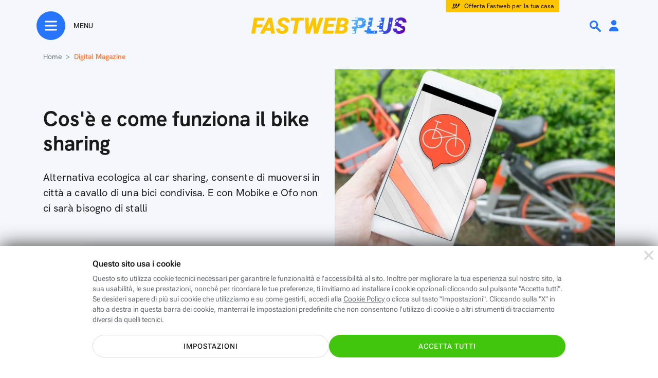

--- FILE ---
content_type: text/css
request_url: https://www.fastweb.it/fastweb-plus/instant-games/games/techline/style.css?ver=1.11.4
body_size: 2359
content:

#fwpig, #fwpig.fwpig_inline{
    background-color: #f4f8fc;
    background-image: unset;
}

#fwpig .techline{
    width: 100%;
    -webkit-touch-callout: none;
    -webkit-user-select: none;
}

#fwpig .techline * {
    font-size: 14px;
    display: block;
    box-sizing: border-box;
}

#fwpig .techline .fwpig_finish_title {
    font-size: 30px;
    line-height: 30px;
    margin: 0 10px;
}

#fwpig .techline .fwpig_finish_text {
    font-size: 18px;
    margin: 18px auto 8px;
    padding: 0 10px;
    text-align: center;
}

#fwpig .techline .item-card_itemCard .item-card_back,
#fwpig .techline .item-card_itemCard .item-card_front,
#fwpig .techline .item-card_itemCard .item-card_front .item-card_image,
#fwpig .techline .item-card_itemCard .item-card_front .item-card_bottom,
#fwpig .techline .item-card_itemCard .item-card_back,
#fwpig .techline .next-item-list_container,
#fwpig .techline .played-item-list_wrapper .played-item-list_listContainer .played-item-list_list,
#fwpig .techline .played-item-list_wrapper .played-item-list_listContainer .played-item-list_list .played-item-list_items,
#fwpig .techline .score_score .score_value,
#fwpig .techline .game-over_gameOver,
#fwpig .techline .game-over_gameOver .game-over_scoresWrapper,
#fwpig .techline .game-over_gameOver .game-over_buttons,
#fwpig .techline .board_bottom,
#fwpig .techline .loading_loading,
#fwpig .techline .instructions_instructions,
#fwpig .techline .instructions_instructions .instructions_wrapper .instructions_about,
#fwpig .techline #__next.desktop_inline1 .board_wrapper,
#fwpig .techline .item-card_top,
#fwpig .techline .fwpig_goal,
#fwpig .techline .techline_middle
/* #fwpig .techline #__next .board_wrapper */
{
    display: flex;
}

#fwpig .techline .item-card_top{
    justify-content: space-between;
    align-items: baseline;
}

#fwpig .board_top {
    min-height: 200px;
}
#fwpig.fwpig_fullscreen .board_top {
    min-height: 280px;
}


#fwpig .techline .item-card_played .item-card_turn{
    background-image: url("images/rotate@2x.png");
    background-repeat: no-repeat;
    width: 15px;
    height: 15px;
    background-size: contain;
    position: absolute;
    right: 7px;
    top: 10px;
}

#fwpig .techline .item-card_played:hover .item-card_turn {
    background-image: url("images/rotate.svg");
}

#fwpig .techline .item-card_itemCard .item-card_back .item-card_wikipedia {
    text-align: center;
    display: flex;
    text-transform: uppercase;
    position: absolute;
    bottom: 10px;
    font-size: 10px;
    text-decoration: none;
    font-weight: bold;
    color: #2775fc;
    width: 100%;
    padding-bottom: 1px;
}

#fwpig .fwpig_finish .techline .item-card_itemCard .item-card_back .item-card_wikipedia {
    justify-content: end;
    padding-right: 15px;
}

#fwpig .techline .item-card_itemCard .item-card_back .item-card_wikipediaspan {
    font-size: 10px;
    font-weight: inherit;
    margin-left: 0px;
}

#fwpig .techline .techline_arrow {
    background-image: url("images/ico-arrow-circle@2x.png");
    background-repeat: no-repeat;
    width: 14px;
    height: 14px;
    background-size: contain;
    bottom: 0px;
    right: 9px;
}

#fwpig .fwpig_techline_teaser {
    display: none;
}

#fwpig.fwpig_teaser .fwpig_playground .fwpig_question{
    margin-top: 20px;
}

#fwpig.fwpig_teaser .fwpig_playground .fwpig_techline_teaser{
    margin: 30px 0px;
}

#fwpig.fwpig_teaser .fwpig_techline_teaser{
    display: block;
    height: 215px;
    background-image: url("images/img-teaser-mob-tech-line@2x.webp");
    background-repeat: no-repeat;
    background-size: contain;
    background-position: center;
    width: 100%;
    margin: 15px auto;
}

#fwpig.fwpig_teaser .techline .fwpig_goal,
#fwpig.fwpig_teaser .techline #__next{
    display: none;
}

#fwpig.fwpig_teaser [data-rbd-drag-handle-context-id="0"] {
    cursor: -webkit-auto;
    cursor: auto;
}

#fwpig.fwpig_fullscreen .item-card_itemCard,
#fwpig.fwpig_fullscreen .item-card_itemCard.item-card_played{
    height: 190px;
}

#fwpig.fwpig_fullscreen .next-item-list_container .next-item-list_wrapper .next-item-list_list {
    height: 200px;
}

#fwpig.fwpig_fullscreen .board_bottom {
    max-height: 200px;
}

#fwpig.fwpig_teaser .item-card_itemCard,
#fwpig.fwpig_inline .item-card_itemCard,
#fwpig.fwpig_teaser .item-card_itemCard.item-card_played,
#fwpig.fwpig_inline .item-card_itemCard.item-card_played{
    height: 150px;
}

#fwpig.fwpig_inline .next-item-list_container .next-item-list_wrapper .next-item-list_list,
#fwpig.fwpig_teaser .next-item-list_container .next-item-list_wrapper .next-item-list_list {
    height: 170px;
}

#fwpig.fwpig_inline .board_bottom,
#fwpig.fwpig_teaser .board_bottom {
    max-height: 190px;
}

.next-item-list_container .next-item-list_wrapper {
    padding-left: 20px;
    width: 192px;
    position: relative;
    margin: 0 auto;
    background-image: url("data:image/svg+xml,%3csvg width='100%25' height='100%25' xmlns='http://www.w3.org/2000/svg'%3e%3crect width='100%25' height='100%25' fill='none' rx='10' ry='10' stroke='%239FA5AA' stroke-width='2' stroke-dasharray='5%2c 10' stroke-dashoffset='0' stroke-linecap='square'/%3e%3c/svg%3e");
}

.played-item-list_wrapper .played-item-list_listContainer .played-item-list_timelineContainer .played-item-list_timeline{
    background: repeating-linear-gradient(90deg,#6a6a6a 0 10px, #0000 0 16px) bottom;
    width: 100%;
    height: 2px;
}

#fwpig.fwpig_fullscreen .next-item-list_container .next-item-list_wrapper {
    margin: 0 auto 40px;
}

#fwpig .board_bottom{
    overflow-y: hidden;
    scrollbar-color: gray transparent;
    scrollbar-width: thin;
    scrollbar-gutter: stable;
    margin-bottom: 15px;
}

#fwpig .item-card_description{
    margin-top: 2px;
    max-height: 92px;
    display: -webkit-box;
    -webkit-line-clamp: 5;
    -webkit-box-orient: vertical;
}

#fwpig.fwpig_fullscreen .item-card_description{
    -webkit-line-clamp: 7;
    max-height: 126px;
}

#fwpig.fwpig_inline #__next {
    margin-bottom: 64px;
}

.techline_middle{
    width: 100%;
    align-items: baseline;
}

.techline .fwpig_pb{
    width: unset;
}

.fwpig_pb.subscriber-progressStepEvent,
.fwpig_goal {
    position: absolute;
}

.fwpig_goal{
    top: 130px;
    left: calc(50% - 170px);
    text-align: left;
    width: 100px;
}

#fwpig .techline .fwpig_pb.subscriber-progressStepEvent{
    top: 50px;
    left: calc(50% + 140px);
    text-align: right;
    width: 34px;
    display: flex;
    min-height: 200px;
    align-items: baseline;
}

#fwpig.fwpig_teaser .techline .fwpig_pb.subscriber-progressStepEvent{
    display: none;
}

#fwpig .techline .fwpig_goal,
#fwpig .techline .fwpig_goal span{
    font-size: 16px;
    color: #9fa4aa;
}

#fwpig.fwpig_fullscreen .fwpig_pb.subscriber-progressStepEvent{
    min-height: 240px;
    top: 18%;
}

#fwpig.fwpig_fullscreen .fwpig_goal{
    top: 33%;
}

#fwpig .fwpig_pb.subscriber-progressStepEvent .fwpig_pb_text{
    display: none;
}

#fwpig .fwpig_pb.subscriber-progressStepEvent .fwpig_pb_steps{
    margin: auto;
}

#fwpig .fwpig_pb.subscriber-progressStepEvent .fwpig_pb_step{
    width: 30px;
    height: 30px;
    margin-bottom: 8px;
}

#fwpig #techline_lives {
    display: none;
}

.fwpig_techline_info{
    margin: 0px 20px;
    font-size: 18px;
}

.fwpig_techline_info_esempio{
    color: #697077;
    text-transform: uppercase;
    margin: 0 auto;
    font-size: 16px;
}

.fwpig_techline_info_img{
    min-height: 320px;
    height: 100%;
    background-image: url("images/img-teaser-mob-tech-line@2x.webp");
    background-repeat: no-repeat;
    background-size: contain;
    background-position: center;
    border: 1px solid #000000;
    border-radius: 16px;
}

@media only screen and (min-width: 576px) {
    .fwpig_techline_info_sx{ width: 45%; }
    .fwpig_techline_info_dx{
        width: 55%;
        margin-left: 20px;
    }
}

@media only screen and (max-width: 576px) {
    .fwpig_techline_info_esempio{
        display: none;
    }
    #fwpig .techline .fwpig_pb.subscriber-progressStepEvent {
        left: calc(50% + 110px);
    }
    #fwpig .fwpig_middle .fwpig_question {
        font-size: 20px;
    }
    #fwpig.fwpig_fullscreen .fwpig_techline_info{
        flex-direction: column;
    }

    .fwpig_techline_info_img {
        min-height: 200px;
    }
    #fwpig .techline .swiper .item-card_itemCard{
        margin-right: auto;
    }
}

.fwpig_finish_uncorrect{
    border: 1px solid #fdc400;
    border-radius: 8px;
    background-color: white;
    margin: 0 auto;
    padding: 10px;
    width: 320px;
}

.fwpig_finish_uncorrect .item-card_back{
    z-index: unset;
    box-shadow: unset;
}

#fwpig.fwpig_fullscreen .fwpig_finish_uncorrect,
#fwpig.fwpig_inline .fwpig_finish_uncorrect{
    height: 95px;
    margin-top: 5px;
}

#fwpig.fwpig_inline .fwpig_finish_uncorrect {
    margin-top: 0px;
}

#fwpig.fwpig_fullscreen .fwpig_finish .board_bottom,
#fwpig.fwpig_inline .fwpig_finish .board_bottom{
    max-height: 230px;
}

#fwpig .fwpig_finish .played-item-list_items{
    min-height: 230px;
    top: 20px;
    position: relative;
}

.fwpig_finish .swiper-wrapper .item-card_itemCard::before{
    content: "";
    position:relative; /*or absolute*/
    left: 56px;
    top: 155px;
    min-width: 35px;
    height: 35px;
    background-size: contain;
    background-image: url('../../framework/images/bulb_off.webp');
    background-repeat: no-repeat;
    display: block;
}

.fwpig_fullscreen .fwpig_finish .swiper-wrapper .item-card_itemCard::before {
    top: 210px;
}

.fwpig_fullscreen .fwpig_finish .swiper_inline .swiper-wrapper {
    min-height: 260px;
}

.fwpig_finish .swiper-wrapper{
    min-height: 280px;
    padding-bottom: 50px;
}

.fwpig_finish .swiper_inline .swiper-wrapper{
    padding-top: 70px;
}

.fwpig_finish .swiper-wrapper .swiper-slide-active .item-card_itemCard::before {
    background-image: url('../../framework/images/bulb.webp');
}

#fwpig .fwpig_finish .techline .item-card_itemCard .item-card_back .item-card_wikipedia {
    left: 10px;
}

.fwpig_finish .item-card_incorrect{
    transform: perspective(600px);
}

.swiper_inline .swiper-slide{
    width: 160px;
}

.fwpig_finish .swiper_inline .swiper-slide .swiper-wrapper {
    padding-top: 40px;
}

#fwpig.fwpig_inline .techline .fwpig_finish_title {
    margin: 17px 0px 0px;
}

#fwpig.fwpig_inline .techline_win_perfect .fwpig_finish_title {
    margin: 125px 0px 0px;
}

.fwpig_finish .swiper_inline .swiper-wrapper {
    min-height: 200px;
    padding-top: 15px;
}

.swiper_inline .item-card_itemCard{
    margin-bottom: 0px;
    margin-top: -10px;
}

#fwpig.fwpig_inline .fwpig_finish_uncorrect{
    width: 440px;
}

#fwpig.fwpig_inline .fwpig_finish_uncorrect {
    height: 92px;
}

--- FILE ---
content_type: image/svg+xml
request_url: https://www.fastweb.it/fastweb-plus/gfx/icons/ico-32-x-line.svg
body_size: 544
content:
<?xml version="1.0" encoding="utf-8"?>
<!-- Generator: Adobe Illustrator 27.0.0, SVG Export Plug-In . SVG Version: 6.00 Build 0)  -->
<svg version="1.1" id="Livello_1" xmlns="http://www.w3.org/2000/svg" xmlns:xlink="http://www.w3.org/1999/xlink" x="0px" y="0px"
	 viewBox="0 0 33 33" style="enable-background:new 0 0 33 33;" xml:space="preserve">
<style type="text/css">
	.st0{fill:#1A1A1A;}
</style>
<g>
	<path class="st0" d="M16.5,1.5c8.3,0,15,6.7,15,15s-6.7,15-15,15s-15-6.7-15-15S8.2,1.5,16.5,1.5 M16.5,0.5c-8.8,0-16,7.2-16,16
		s7.2,16,16,16s16-7.2,16-16S25.3,0.5,16.5,0.5L16.5,0.5z"/>
</g>
<g id="layer1" transform="translate(52.390088,-25.058597)">
	<path id="path1009" class="st0" d="M-44.8,33.2l6.9,9.2l-6.9,7.5h1.6l6.1-6.6l4.9,6.6h5.3l-7.3-9.7l6.5-7h-1.6l-5.6,6l-4.5-6H-44.8
		z M-42.5,34.4h2.4l10.8,14.4h-2.4L-42.5,34.4z"/>
</g>
</svg>


--- FILE ---
content_type: image/svg+xml
request_url: https://www.fastweb.it/myfastweb/gfx/common/arrow-dx.svg
body_size: 227
content:
<svg xmlns="http://www.w3.org/2000/svg" width="32" height="32" viewBox="0 0 32 32">
    <path fill="#FFF" fill-rule="nonzero" d="M29.015 17.992l-8.637 8.637a1.478 1.478 0 1 1-2.09-2.09l6.502-6.503H3.478a1.478 1.478 0 1 1 0-2.956h21.428l-6.619-6.62a1.478 1.478 0 1 1 2.09-2.09l9.185 9.185a1.478 1.478 0 0 1-.547 2.437z"/>
</svg>


--- FILE ---
content_type: application/javascript
request_url: https://www.fastweb.it/fastweb-plus/instant-games/games/techline/script.js?ver=1.11.4
body_size: 840
content:

// var __TL_PATH_DATA__ = "/var/storage_feeds/CMS/instant-games/techline/items.json";
var __TL_PATH_DATA__ = "/fastweb-plus/instant-games/games/techline/items.php";
var __TL_PATH_FW__   = "/fastweb-plus/instant-games/games/techline/";
var techine_check_play = false;

function frame_start(){
    $('#fwpig').data("uncorrect", []);
}

function frame_win(){
    // console.log("############# TIMELINE: frame_win ");
    fwpig_game_win();
}

function frame_lost(points){
    // console.log("############# TIMELINE: frame_end "+points);
    fwpig_game_lost();
}

function frame_trace_play(){
    if(!techine_check_play){
        fwpig_trace_play();
    }
    techine_check_play = true;
}

function frame_decrease_lives(result, played){
    frame_trace_play();
    // console.log("played", played);
    if(!result){
        // console.log("uncorrect reset 2");
        $('#fwpig').data("uncorrect", []);
        uncorrect = [];
        for(i = 0; i < played.length; i++) {
            if(!played[i].played.correct){
                // console.log("uncorrect played", played[i]);
                uncorrect.push(played[i].id);
            }
        }
        // console.log("uncorrect:", uncorrect);
        $('#fwpig').data("uncorrect", uncorrect);

        fwpig_current_step++;
        fwpig_game_set_step(fwpig_current_step);
    } else {
        frame_decrease_goal();
    }
    return frame_get_lives();
}

function frame_decrease_goal(){
    done = parseInt($(".fwpig_goal_done").text());
    $(".fwpig_goal_done").text(++done);
    return done;
}

function frame_goal_missing(){
    done = parseInt($(".fwpig_goal_done").text());
    total = parseInt($(".fwpig_goal_total").text());
    return total - done;
}


function frame_get_lives(){
    lives = fwpig_game_max_step() - fwpig_current_step;
    // console.log("############# TIMELINE: frame_get_lives "+lives);
    return lives;
}

$("#fwpig").off("click", ".item-card_itemCard.slide");
$("#fwpig").on("click", ".item-card_itemCard.slide", function() {
    // console.log($(this).data("description"));
    // $(".item-card_date_prop_id").text($(this).data("date_prop_id"));

    $(".swiper-slide").removeClass("swiper-slide-active");
    $(this).parent().addClass("swiper-slide-active");
    timelineUpdateInfoBox($(this));

});

function timelineUpdateInfoBox(item){
    // $(".item-card_label").text(item.data("label"));
    $(".item-card_description_descr").html(item.data("description_descr"));
    $(".item-card_wikipedia").attr("href", item.data("url"));
    $(".item-card_wikipediaspan").text(item.data("source"));
}


--- FILE ---
content_type: application/javascript
request_url: https://www.fastweb.it/fastweb-plus/instant-games/components/progress_bar/steps.js?ver=1.11.4
body_size: 375
content:

$(document).ready(function() {

    var current_step_block;

    $(document).off("progressStepEvent");
    $(document).on('progressStepEvent', function(e, eventInfo) {
        subscribers = $('.subscriber-progressStepEvent');
        subscribers.trigger('progressStepHandler', [eventInfo]);
    });

    $('.fwpig_playground').off('progressStepHandler');
    $('.fwpig_playground').on('progressStepHandler', function(e, eventInfo) {
        if(max_step = fwpig_game_max_step()){
            items_count = $(".fwpig_pb_step").length;
            if(eventInfo < items_count){
                current_step_block = max_step - eventInfo +1;
                for(ii=0;ii<=items_count;ii++){
                    if(current_step_block == ii){
                        $(".fwpig_pb_text span.fwpig_pb_text_step").text(current_step_block-1);
                    }
                    if(current_step_block <= ii){
                        $(".fwpig_pb_step_"+ii).addClass("fwpig_pb_step_fired");
                    }
                }
            }
        }
    });

});

